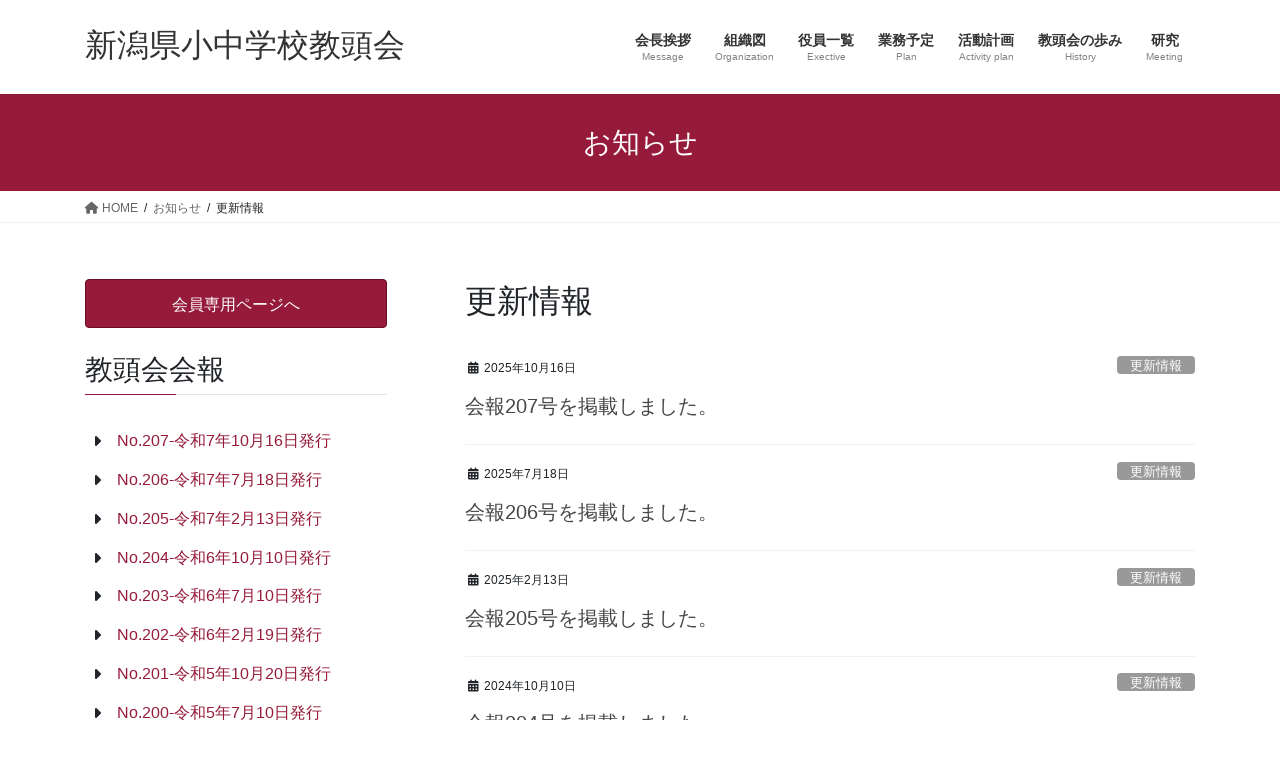

--- FILE ---
content_type: text/html; charset=UTF-8
request_url: https://www.niigata-kyotokai.jp/info-cat/release/
body_size: 11399
content:
<!DOCTYPE html>
<html lang="ja">
<head>
<meta charset="utf-8">
<meta http-equiv="X-UA-Compatible" content="IE=edge">
<meta name="viewport" content="width=device-width, initial-scale=1">

<title>更新情報 | 新潟県小中学校教頭会</title>
<meta name='robots' content='max-image-preview:large' />
<link rel="alternate" type="application/rss+xml" title="新潟県小中学校教頭会 &raquo; フィード" href="https://www.niigata-kyotokai.jp/feed/" />
<link rel="alternate" type="application/rss+xml" title="新潟県小中学校教頭会 &raquo; コメントフィード" href="https://www.niigata-kyotokai.jp/comments/feed/" />
<link rel="alternate" type="application/rss+xml" title="新潟県小中学校教頭会 &raquo; 更新情報 お知らせカテゴリー のフィード" href="https://www.niigata-kyotokai.jp/info-cat/release/feed/" />
<meta name="description" content="更新情報 について 新潟県小中学校教頭会 " /><script type="text/javascript">
/* <![CDATA[ */
window._wpemojiSettings = {"baseUrl":"https:\/\/s.w.org\/images\/core\/emoji\/15.0.3\/72x72\/","ext":".png","svgUrl":"https:\/\/s.w.org\/images\/core\/emoji\/15.0.3\/svg\/","svgExt":".svg","source":{"concatemoji":"https:\/\/www.niigata-kyotokai.jp\/wordpress\/wp-includes\/js\/wp-emoji-release.min.js?ver=6.5.7"}};
/*! This file is auto-generated */
!function(i,n){var o,s,e;function c(e){try{var t={supportTests:e,timestamp:(new Date).valueOf()};sessionStorage.setItem(o,JSON.stringify(t))}catch(e){}}function p(e,t,n){e.clearRect(0,0,e.canvas.width,e.canvas.height),e.fillText(t,0,0);var t=new Uint32Array(e.getImageData(0,0,e.canvas.width,e.canvas.height).data),r=(e.clearRect(0,0,e.canvas.width,e.canvas.height),e.fillText(n,0,0),new Uint32Array(e.getImageData(0,0,e.canvas.width,e.canvas.height).data));return t.every(function(e,t){return e===r[t]})}function u(e,t,n){switch(t){case"flag":return n(e,"\ud83c\udff3\ufe0f\u200d\u26a7\ufe0f","\ud83c\udff3\ufe0f\u200b\u26a7\ufe0f")?!1:!n(e,"\ud83c\uddfa\ud83c\uddf3","\ud83c\uddfa\u200b\ud83c\uddf3")&&!n(e,"\ud83c\udff4\udb40\udc67\udb40\udc62\udb40\udc65\udb40\udc6e\udb40\udc67\udb40\udc7f","\ud83c\udff4\u200b\udb40\udc67\u200b\udb40\udc62\u200b\udb40\udc65\u200b\udb40\udc6e\u200b\udb40\udc67\u200b\udb40\udc7f");case"emoji":return!n(e,"\ud83d\udc26\u200d\u2b1b","\ud83d\udc26\u200b\u2b1b")}return!1}function f(e,t,n){var r="undefined"!=typeof WorkerGlobalScope&&self instanceof WorkerGlobalScope?new OffscreenCanvas(300,150):i.createElement("canvas"),a=r.getContext("2d",{willReadFrequently:!0}),o=(a.textBaseline="top",a.font="600 32px Arial",{});return e.forEach(function(e){o[e]=t(a,e,n)}),o}function t(e){var t=i.createElement("script");t.src=e,t.defer=!0,i.head.appendChild(t)}"undefined"!=typeof Promise&&(o="wpEmojiSettingsSupports",s=["flag","emoji"],n.supports={everything:!0,everythingExceptFlag:!0},e=new Promise(function(e){i.addEventListener("DOMContentLoaded",e,{once:!0})}),new Promise(function(t){var n=function(){try{var e=JSON.parse(sessionStorage.getItem(o));if("object"==typeof e&&"number"==typeof e.timestamp&&(new Date).valueOf()<e.timestamp+604800&&"object"==typeof e.supportTests)return e.supportTests}catch(e){}return null}();if(!n){if("undefined"!=typeof Worker&&"undefined"!=typeof OffscreenCanvas&&"undefined"!=typeof URL&&URL.createObjectURL&&"undefined"!=typeof Blob)try{var e="postMessage("+f.toString()+"("+[JSON.stringify(s),u.toString(),p.toString()].join(",")+"));",r=new Blob([e],{type:"text/javascript"}),a=new Worker(URL.createObjectURL(r),{name:"wpTestEmojiSupports"});return void(a.onmessage=function(e){c(n=e.data),a.terminate(),t(n)})}catch(e){}c(n=f(s,u,p))}t(n)}).then(function(e){for(var t in e)n.supports[t]=e[t],n.supports.everything=n.supports.everything&&n.supports[t],"flag"!==t&&(n.supports.everythingExceptFlag=n.supports.everythingExceptFlag&&n.supports[t]);n.supports.everythingExceptFlag=n.supports.everythingExceptFlag&&!n.supports.flag,n.DOMReady=!1,n.readyCallback=function(){n.DOMReady=!0}}).then(function(){return e}).then(function(){var e;n.supports.everything||(n.readyCallback(),(e=n.source||{}).concatemoji?t(e.concatemoji):e.wpemoji&&e.twemoji&&(t(e.twemoji),t(e.wpemoji)))}))}((window,document),window._wpemojiSettings);
/* ]]> */
</script>
<link rel='stylesheet' id='vkExUnit_common_style-css' href='https://www.niigata-kyotokai.jp/wordpress/wp-content/plugins/vk-all-in-one-expansion-unit/assets/css/vkExUnit_style.css?ver=9.98.1.0' type='text/css' media='all' />
<style id='vkExUnit_common_style-inline-css' type='text/css'>
.veu_promotion-alert__content--text { border: 1px solid rgba(0,0,0,0.125); padding: 0.5em 1em; border-radius: var(--vk-size-radius); margin-bottom: var(--vk-margin-block-bottom); font-size: 0.875rem; } /* Alert Content部分に段落タグを入れた場合に最後の段落の余白を0にする */ .veu_promotion-alert__content--text p:last-of-type{ margin-bottom:0; margin-top: 0; }
:root {--ver_page_top_button_url:url(https://www.niigata-kyotokai.jp/wordpress/wp-content/plugins/vk-all-in-one-expansion-unit/assets/images/to-top-btn-icon.svg);}@font-face {font-weight: normal;font-style: normal;font-family: "vk_sns";src: url("https://www.niigata-kyotokai.jp/wordpress/wp-content/plugins/vk-all-in-one-expansion-unit/inc/sns/icons/fonts/vk_sns.eot?-bq20cj");src: url("https://www.niigata-kyotokai.jp/wordpress/wp-content/plugins/vk-all-in-one-expansion-unit/inc/sns/icons/fonts/vk_sns.eot?#iefix-bq20cj") format("embedded-opentype"),url("https://www.niigata-kyotokai.jp/wordpress/wp-content/plugins/vk-all-in-one-expansion-unit/inc/sns/icons/fonts/vk_sns.woff?-bq20cj") format("woff"),url("https://www.niigata-kyotokai.jp/wordpress/wp-content/plugins/vk-all-in-one-expansion-unit/inc/sns/icons/fonts/vk_sns.ttf?-bq20cj") format("truetype"),url("https://www.niigata-kyotokai.jp/wordpress/wp-content/plugins/vk-all-in-one-expansion-unit/inc/sns/icons/fonts/vk_sns.svg?-bq20cj#vk_sns") format("svg");}
</style>
<style id='wp-emoji-styles-inline-css' type='text/css'>

	img.wp-smiley, img.emoji {
		display: inline !important;
		border: none !important;
		box-shadow: none !important;
		height: 1em !important;
		width: 1em !important;
		margin: 0 0.07em !important;
		vertical-align: -0.1em !important;
		background: none !important;
		padding: 0 !important;
	}
</style>
<link rel='stylesheet' id='wp-block-library-css' href='https://www.niigata-kyotokai.jp/wordpress/wp-includes/css/dist/block-library/style.min.css?ver=6.5.7' type='text/css' media='all' />
<style id='wp-block-library-inline-css' type='text/css'>
.vk-cols--reverse{flex-direction:row-reverse}.vk-cols--hasbtn{margin-bottom:0}.vk-cols--hasbtn>.row>.vk_gridColumn_item,.vk-cols--hasbtn>.wp-block-column{position:relative;padding-bottom:3em}.vk-cols--hasbtn>.row>.vk_gridColumn_item>.wp-block-buttons,.vk-cols--hasbtn>.row>.vk_gridColumn_item>.vk_button,.vk-cols--hasbtn>.wp-block-column>.wp-block-buttons,.vk-cols--hasbtn>.wp-block-column>.vk_button{position:absolute;bottom:0;width:100%}.vk-cols--fit.wp-block-columns{gap:0}.vk-cols--fit.wp-block-columns,.vk-cols--fit.wp-block-columns:not(.is-not-stacked-on-mobile){margin-top:0;margin-bottom:0;justify-content:space-between}.vk-cols--fit.wp-block-columns>.wp-block-column *:last-child,.vk-cols--fit.wp-block-columns:not(.is-not-stacked-on-mobile)>.wp-block-column *:last-child{margin-bottom:0}.vk-cols--fit.wp-block-columns>.wp-block-column>.wp-block-cover,.vk-cols--fit.wp-block-columns:not(.is-not-stacked-on-mobile)>.wp-block-column>.wp-block-cover{margin-top:0}.vk-cols--fit.wp-block-columns.has-background,.vk-cols--fit.wp-block-columns:not(.is-not-stacked-on-mobile).has-background{padding:0}@media(max-width: 599px){.vk-cols--fit.wp-block-columns:not(.has-background)>.wp-block-column:not(.has-background),.vk-cols--fit.wp-block-columns:not(.is-not-stacked-on-mobile):not(.has-background)>.wp-block-column:not(.has-background){padding-left:0 !important;padding-right:0 !important}}@media(min-width: 782px){.vk-cols--fit.wp-block-columns .block-editor-block-list__block.wp-block-column:not(:first-child),.vk-cols--fit.wp-block-columns>.wp-block-column:not(:first-child),.vk-cols--fit.wp-block-columns:not(.is-not-stacked-on-mobile) .block-editor-block-list__block.wp-block-column:not(:first-child),.vk-cols--fit.wp-block-columns:not(.is-not-stacked-on-mobile)>.wp-block-column:not(:first-child){margin-left:0}}@media(min-width: 600px)and (max-width: 781px){.vk-cols--fit.wp-block-columns .wp-block-column:nth-child(2n),.vk-cols--fit.wp-block-columns:not(.is-not-stacked-on-mobile) .wp-block-column:nth-child(2n){margin-left:0}.vk-cols--fit.wp-block-columns .wp-block-column:not(:only-child),.vk-cols--fit.wp-block-columns:not(.is-not-stacked-on-mobile) .wp-block-column:not(:only-child){flex-basis:50% !important}}.vk-cols--fit--gap1.wp-block-columns{gap:1px}@media(min-width: 600px)and (max-width: 781px){.vk-cols--fit--gap1.wp-block-columns .wp-block-column:not(:only-child){flex-basis:calc(50% - 1px) !important}}.vk-cols--fit.vk-cols--grid>.block-editor-block-list__block,.vk-cols--fit.vk-cols--grid>.wp-block-column,.vk-cols--fit.vk-cols--grid:not(.is-not-stacked-on-mobile)>.block-editor-block-list__block,.vk-cols--fit.vk-cols--grid:not(.is-not-stacked-on-mobile)>.wp-block-column{flex-basis:50%;box-sizing:border-box}@media(max-width: 599px){.vk-cols--fit.vk-cols--grid.vk-cols--grid--alignfull>.wp-block-column:nth-child(2)>.wp-block-cover,.vk-cols--fit.vk-cols--grid:not(.is-not-stacked-on-mobile).vk-cols--grid--alignfull>.wp-block-column:nth-child(2)>.wp-block-cover{width:100vw;margin-right:calc((100% - 100vw)/2);margin-left:calc((100% - 100vw)/2)}}@media(min-width: 600px){.vk-cols--fit.vk-cols--grid.vk-cols--grid--alignfull>.wp-block-column:nth-child(2)>.wp-block-cover,.vk-cols--fit.vk-cols--grid:not(.is-not-stacked-on-mobile).vk-cols--grid--alignfull>.wp-block-column:nth-child(2)>.wp-block-cover{margin-right:calc(100% - 50vw);width:50vw}}@media(min-width: 600px){.vk-cols--fit.vk-cols--grid.vk-cols--grid--alignfull.vk-cols--reverse>.wp-block-column,.vk-cols--fit.vk-cols--grid:not(.is-not-stacked-on-mobile).vk-cols--grid--alignfull.vk-cols--reverse>.wp-block-column{margin-left:0;margin-right:0}.vk-cols--fit.vk-cols--grid.vk-cols--grid--alignfull.vk-cols--reverse>.wp-block-column:nth-child(2)>.wp-block-cover,.vk-cols--fit.vk-cols--grid:not(.is-not-stacked-on-mobile).vk-cols--grid--alignfull.vk-cols--reverse>.wp-block-column:nth-child(2)>.wp-block-cover{margin-left:calc(100% - 50vw)}}.vk-cols--menu h2,.vk-cols--menu h3,.vk-cols--menu h4,.vk-cols--menu h5{margin-bottom:.2em;text-shadow:#000 0 0 10px}.vk-cols--menu h2:first-child,.vk-cols--menu h3:first-child,.vk-cols--menu h4:first-child,.vk-cols--menu h5:first-child{margin-top:0}.vk-cols--menu p{margin-bottom:1rem;text-shadow:#000 0 0 10px}.vk-cols--menu .wp-block-cover__inner-container:last-child{margin-bottom:0}.vk-cols--fitbnrs .wp-block-column .wp-block-cover:hover img{filter:unset}.vk-cols--fitbnrs .wp-block-column .wp-block-cover:hover{background-color:unset}.vk-cols--fitbnrs .wp-block-column .wp-block-cover:hover .wp-block-cover__image-background{filter:unset !important}.vk-cols--fitbnrs .wp-block-cover__inner-container{position:absolute;height:100%;width:100%}.vk-cols--fitbnrs .vk_button{height:100%;margin:0}.vk-cols--fitbnrs .vk_button .vk_button_btn,.vk-cols--fitbnrs .vk_button .btn{height:100%;width:100%;border:none;box-shadow:none;background-color:unset !important;transition:unset}.vk-cols--fitbnrs .vk_button .vk_button_btn:hover,.vk-cols--fitbnrs .vk_button .btn:hover{transition:unset}.vk-cols--fitbnrs .vk_button .vk_button_btn:after,.vk-cols--fitbnrs .vk_button .btn:after{border:none}.vk-cols--fitbnrs .vk_button .vk_button_link_txt{width:100%;position:absolute;top:50%;left:50%;transform:translateY(-50%) translateX(-50%);font-size:2rem;text-shadow:#000 0 0 10px}.vk-cols--fitbnrs .vk_button .vk_button_link_subCaption{width:100%;position:absolute;top:calc(50% + 2.2em);left:50%;transform:translateY(-50%) translateX(-50%);text-shadow:#000 0 0 10px}@media(min-width: 992px){.vk-cols--media.wp-block-columns{gap:3rem}}.vk-fit-map figure{margin-bottom:0}.vk-fit-map iframe{position:relative;margin-bottom:0;display:block;max-height:400px;width:100vw}.vk-fit-map:is(.alignfull,.alignwide) div{max-width:100%}.vk-table--th--width25 :where(tr>*:first-child){width:25%}.vk-table--th--width30 :where(tr>*:first-child){width:30%}.vk-table--th--width35 :where(tr>*:first-child){width:35%}.vk-table--th--width40 :where(tr>*:first-child){width:40%}.vk-table--th--bg-bright :where(tr>*:first-child){background-color:var(--wp--preset--color--bg-secondary, rgba(0, 0, 0, 0.05))}@media(max-width: 599px){.vk-table--mobile-block :is(th,td){width:100%;display:block}.vk-table--mobile-block.wp-block-table table :is(th,td){border-top:none}}.vk-table--width--th25 :where(tr>*:first-child){width:25%}.vk-table--width--th30 :where(tr>*:first-child){width:30%}.vk-table--width--th35 :where(tr>*:first-child){width:35%}.vk-table--width--th40 :where(tr>*:first-child){width:40%}.no-margin{margin:0}@media(max-width: 599px){.wp-block-image.vk-aligncenter--mobile>.alignright{float:none;margin-left:auto;margin-right:auto}.vk-no-padding-horizontal--mobile{padding-left:0 !important;padding-right:0 !important}}
/* VK Color Palettes */
</style>
<link rel='stylesheet' id='vk-blocks/alert-css' href='https://www.niigata-kyotokai.jp/wordpress/wp-content/plugins/vk-blocks/build/alert/style.css?ver=1.75.1.1' type='text/css' media='all' />
<link rel='stylesheet' id='vk-blocks/ancestor-page-list-css' href='https://www.niigata-kyotokai.jp/wordpress/wp-content/plugins/vk-blocks/build/ancestor-page-list/style.css?ver=1.75.1.1' type='text/css' media='all' />
<link rel='stylesheet' id='vk-blocks/balloon-css' href='https://www.niigata-kyotokai.jp/wordpress/wp-content/plugins/vk-blocks/build/balloon/style.css?ver=1.75.1.1' type='text/css' media='all' />
<link rel='stylesheet' id='vk-blocks/border-box-css' href='https://www.niigata-kyotokai.jp/wordpress/wp-content/plugins/vk-blocks/build/border-box/style.css?ver=1.75.1.1' type='text/css' media='all' />
<link rel='stylesheet' id='vk-blocks/button-css' href='https://www.niigata-kyotokai.jp/wordpress/wp-content/plugins/vk-blocks/build/button/style.css?ver=1.75.1.1' type='text/css' media='all' />
<link rel='stylesheet' id='vk-blocks/faq-css' href='https://www.niigata-kyotokai.jp/wordpress/wp-content/plugins/vk-blocks/build/faq/style.css?ver=1.75.1.1' type='text/css' media='all' />
<link rel='stylesheet' id='vk-blocks/flow-css' href='https://www.niigata-kyotokai.jp/wordpress/wp-content/plugins/vk-blocks/build/flow/style.css?ver=1.75.1.1' type='text/css' media='all' />
<link rel='stylesheet' id='vk-blocks/heading-css' href='https://www.niigata-kyotokai.jp/wordpress/wp-content/plugins/vk-blocks/build/heading/style.css?ver=1.75.1.1' type='text/css' media='all' />
<link rel='stylesheet' id='vk-blocks/icon-css' href='https://www.niigata-kyotokai.jp/wordpress/wp-content/plugins/vk-blocks/build/icon/style.css?ver=1.75.1.1' type='text/css' media='all' />
<link rel='stylesheet' id='vk-blocks/icon-outer-css' href='https://www.niigata-kyotokai.jp/wordpress/wp-content/plugins/vk-blocks/build/icon-outer/style.css?ver=1.75.1.1' type='text/css' media='all' />
<link rel='stylesheet' id='vk-blocks/pr-blocks-css' href='https://www.niigata-kyotokai.jp/wordpress/wp-content/plugins/vk-blocks/build/pr-blocks/style.css?ver=1.75.1.1' type='text/css' media='all' />
<link rel='stylesheet' id='vk-blocks/pr-content-css' href='https://www.niigata-kyotokai.jp/wordpress/wp-content/plugins/vk-blocks/build/pr-content/style.css?ver=1.75.1.1' type='text/css' media='all' />
<link rel='stylesheet' id='vk-swiper-style-css' href='https://www.niigata-kyotokai.jp/wordpress/wp-content/plugins/vk-blocks/vendor/vektor-inc/vk-swiper/src/assets/css/swiper-bundle.min.css?ver=11.0.2' type='text/css' media='all' />
<link rel='stylesheet' id='vk-blocks/slider-css' href='https://www.niigata-kyotokai.jp/wordpress/wp-content/plugins/vk-blocks/build/slider/style.css?ver=1.75.1.1' type='text/css' media='all' />
<link rel='stylesheet' id='vk-blocks/slider-item-css' href='https://www.niigata-kyotokai.jp/wordpress/wp-content/plugins/vk-blocks/build/slider-item/style.css?ver=1.75.1.1' type='text/css' media='all' />
<link rel='stylesheet' id='vk-blocks/spacer-css' href='https://www.niigata-kyotokai.jp/wordpress/wp-content/plugins/vk-blocks/build/spacer/style.css?ver=1.75.1.1' type='text/css' media='all' />
<link rel='stylesheet' id='vk-blocks/staff-css' href='https://www.niigata-kyotokai.jp/wordpress/wp-content/plugins/vk-blocks/build/staff/style.css?ver=1.75.1.1' type='text/css' media='all' />
<style id='global-styles-inline-css' type='text/css'>
body{--wp--preset--color--black: #000000;--wp--preset--color--cyan-bluish-gray: #abb8c3;--wp--preset--color--white: #ffffff;--wp--preset--color--pale-pink: #f78da7;--wp--preset--color--vivid-red: #cf2e2e;--wp--preset--color--luminous-vivid-orange: #ff6900;--wp--preset--color--luminous-vivid-amber: #fcb900;--wp--preset--color--light-green-cyan: #7bdcb5;--wp--preset--color--vivid-green-cyan: #00d084;--wp--preset--color--pale-cyan-blue: #8ed1fc;--wp--preset--color--vivid-cyan-blue: #0693e3;--wp--preset--color--vivid-purple: #9b51e0;--wp--preset--gradient--vivid-cyan-blue-to-vivid-purple: linear-gradient(135deg,rgba(6,147,227,1) 0%,rgb(155,81,224) 100%);--wp--preset--gradient--light-green-cyan-to-vivid-green-cyan: linear-gradient(135deg,rgb(122,220,180) 0%,rgb(0,208,130) 100%);--wp--preset--gradient--luminous-vivid-amber-to-luminous-vivid-orange: linear-gradient(135deg,rgba(252,185,0,1) 0%,rgba(255,105,0,1) 100%);--wp--preset--gradient--luminous-vivid-orange-to-vivid-red: linear-gradient(135deg,rgba(255,105,0,1) 0%,rgb(207,46,46) 100%);--wp--preset--gradient--very-light-gray-to-cyan-bluish-gray: linear-gradient(135deg,rgb(238,238,238) 0%,rgb(169,184,195) 100%);--wp--preset--gradient--cool-to-warm-spectrum: linear-gradient(135deg,rgb(74,234,220) 0%,rgb(151,120,209) 20%,rgb(207,42,186) 40%,rgb(238,44,130) 60%,rgb(251,105,98) 80%,rgb(254,248,76) 100%);--wp--preset--gradient--blush-light-purple: linear-gradient(135deg,rgb(255,206,236) 0%,rgb(152,150,240) 100%);--wp--preset--gradient--blush-bordeaux: linear-gradient(135deg,rgb(254,205,165) 0%,rgb(254,45,45) 50%,rgb(107,0,62) 100%);--wp--preset--gradient--luminous-dusk: linear-gradient(135deg,rgb(255,203,112) 0%,rgb(199,81,192) 50%,rgb(65,88,208) 100%);--wp--preset--gradient--pale-ocean: linear-gradient(135deg,rgb(255,245,203) 0%,rgb(182,227,212) 50%,rgb(51,167,181) 100%);--wp--preset--gradient--electric-grass: linear-gradient(135deg,rgb(202,248,128) 0%,rgb(113,206,126) 100%);--wp--preset--gradient--midnight: linear-gradient(135deg,rgb(2,3,129) 0%,rgb(40,116,252) 100%);--wp--preset--font-size--small: 13px;--wp--preset--font-size--medium: 20px;--wp--preset--font-size--large: 36px;--wp--preset--font-size--x-large: 42px;--wp--preset--spacing--20: 0.44rem;--wp--preset--spacing--30: var(--vk-margin-xs, 0.75rem);--wp--preset--spacing--40: var(--vk-margin-sm, 1.5rem);--wp--preset--spacing--50: var(--vk-margin-md, 2.4rem);--wp--preset--spacing--60: var(--vk-margin-lg, 4rem);--wp--preset--spacing--70: var(--vk-margin-xl, 6rem);--wp--preset--spacing--80: 5.06rem;--wp--preset--shadow--natural: 6px 6px 9px rgba(0, 0, 0, 0.2);--wp--preset--shadow--deep: 12px 12px 50px rgba(0, 0, 0, 0.4);--wp--preset--shadow--sharp: 6px 6px 0px rgba(0, 0, 0, 0.2);--wp--preset--shadow--outlined: 6px 6px 0px -3px rgba(255, 255, 255, 1), 6px 6px rgba(0, 0, 0, 1);--wp--preset--shadow--crisp: 6px 6px 0px rgba(0, 0, 0, 1);}body { margin: 0;--wp--style--global--content-size: calc( var(--vk-width-container) - var(--vk-width-container-padding) * 2 );--wp--style--global--wide-size: calc( var(--vk-width-container) - var(--vk-width-container-padding) * 2 + ( 100vw - ( var(--vk-width-container) - var(--vk-width-container-padding) * 2 ) ) / 2 ); }.wp-site-blocks > .alignleft { float: left; margin-right: 2em; }.wp-site-blocks > .alignright { float: right; margin-left: 2em; }.wp-site-blocks > .aligncenter { justify-content: center; margin-left: auto; margin-right: auto; }:where(.wp-site-blocks) > * { margin-block-start: 24px; margin-block-end: 0; }:where(.wp-site-blocks) > :first-child:first-child { margin-block-start: 0; }:where(.wp-site-blocks) > :last-child:last-child { margin-block-end: 0; }body { --wp--style--block-gap: 24px; }:where(body .is-layout-flow)  > :first-child:first-child{margin-block-start: 0;}:where(body .is-layout-flow)  > :last-child:last-child{margin-block-end: 0;}:where(body .is-layout-flow)  > *{margin-block-start: 24px;margin-block-end: 0;}:where(body .is-layout-constrained)  > :first-child:first-child{margin-block-start: 0;}:where(body .is-layout-constrained)  > :last-child:last-child{margin-block-end: 0;}:where(body .is-layout-constrained)  > *{margin-block-start: 24px;margin-block-end: 0;}:where(body .is-layout-flex) {gap: 24px;}:where(body .is-layout-grid) {gap: 24px;}body .is-layout-flow > .alignleft{float: left;margin-inline-start: 0;margin-inline-end: 2em;}body .is-layout-flow > .alignright{float: right;margin-inline-start: 2em;margin-inline-end: 0;}body .is-layout-flow > .aligncenter{margin-left: auto !important;margin-right: auto !important;}body .is-layout-constrained > .alignleft{float: left;margin-inline-start: 0;margin-inline-end: 2em;}body .is-layout-constrained > .alignright{float: right;margin-inline-start: 2em;margin-inline-end: 0;}body .is-layout-constrained > .aligncenter{margin-left: auto !important;margin-right: auto !important;}body .is-layout-constrained > :where(:not(.alignleft):not(.alignright):not(.alignfull)){max-width: var(--wp--style--global--content-size);margin-left: auto !important;margin-right: auto !important;}body .is-layout-constrained > .alignwide{max-width: var(--wp--style--global--wide-size);}body .is-layout-flex{display: flex;}body .is-layout-flex{flex-wrap: wrap;align-items: center;}body .is-layout-flex > *{margin: 0;}body .is-layout-grid{display: grid;}body .is-layout-grid > *{margin: 0;}body{padding-top: 0px;padding-right: 0px;padding-bottom: 0px;padding-left: 0px;}a:where(:not(.wp-element-button)){text-decoration: underline;}.wp-element-button, .wp-block-button__link{background-color: #32373c;border-width: 0;color: #fff;font-family: inherit;font-size: inherit;line-height: inherit;padding: calc(0.667em + 2px) calc(1.333em + 2px);text-decoration: none;}.has-black-color{color: var(--wp--preset--color--black) !important;}.has-cyan-bluish-gray-color{color: var(--wp--preset--color--cyan-bluish-gray) !important;}.has-white-color{color: var(--wp--preset--color--white) !important;}.has-pale-pink-color{color: var(--wp--preset--color--pale-pink) !important;}.has-vivid-red-color{color: var(--wp--preset--color--vivid-red) !important;}.has-luminous-vivid-orange-color{color: var(--wp--preset--color--luminous-vivid-orange) !important;}.has-luminous-vivid-amber-color{color: var(--wp--preset--color--luminous-vivid-amber) !important;}.has-light-green-cyan-color{color: var(--wp--preset--color--light-green-cyan) !important;}.has-vivid-green-cyan-color{color: var(--wp--preset--color--vivid-green-cyan) !important;}.has-pale-cyan-blue-color{color: var(--wp--preset--color--pale-cyan-blue) !important;}.has-vivid-cyan-blue-color{color: var(--wp--preset--color--vivid-cyan-blue) !important;}.has-vivid-purple-color{color: var(--wp--preset--color--vivid-purple) !important;}.has-black-background-color{background-color: var(--wp--preset--color--black) !important;}.has-cyan-bluish-gray-background-color{background-color: var(--wp--preset--color--cyan-bluish-gray) !important;}.has-white-background-color{background-color: var(--wp--preset--color--white) !important;}.has-pale-pink-background-color{background-color: var(--wp--preset--color--pale-pink) !important;}.has-vivid-red-background-color{background-color: var(--wp--preset--color--vivid-red) !important;}.has-luminous-vivid-orange-background-color{background-color: var(--wp--preset--color--luminous-vivid-orange) !important;}.has-luminous-vivid-amber-background-color{background-color: var(--wp--preset--color--luminous-vivid-amber) !important;}.has-light-green-cyan-background-color{background-color: var(--wp--preset--color--light-green-cyan) !important;}.has-vivid-green-cyan-background-color{background-color: var(--wp--preset--color--vivid-green-cyan) !important;}.has-pale-cyan-blue-background-color{background-color: var(--wp--preset--color--pale-cyan-blue) !important;}.has-vivid-cyan-blue-background-color{background-color: var(--wp--preset--color--vivid-cyan-blue) !important;}.has-vivid-purple-background-color{background-color: var(--wp--preset--color--vivid-purple) !important;}.has-black-border-color{border-color: var(--wp--preset--color--black) !important;}.has-cyan-bluish-gray-border-color{border-color: var(--wp--preset--color--cyan-bluish-gray) !important;}.has-white-border-color{border-color: var(--wp--preset--color--white) !important;}.has-pale-pink-border-color{border-color: var(--wp--preset--color--pale-pink) !important;}.has-vivid-red-border-color{border-color: var(--wp--preset--color--vivid-red) !important;}.has-luminous-vivid-orange-border-color{border-color: var(--wp--preset--color--luminous-vivid-orange) !important;}.has-luminous-vivid-amber-border-color{border-color: var(--wp--preset--color--luminous-vivid-amber) !important;}.has-light-green-cyan-border-color{border-color: var(--wp--preset--color--light-green-cyan) !important;}.has-vivid-green-cyan-border-color{border-color: var(--wp--preset--color--vivid-green-cyan) !important;}.has-pale-cyan-blue-border-color{border-color: var(--wp--preset--color--pale-cyan-blue) !important;}.has-vivid-cyan-blue-border-color{border-color: var(--wp--preset--color--vivid-cyan-blue) !important;}.has-vivid-purple-border-color{border-color: var(--wp--preset--color--vivid-purple) !important;}.has-vivid-cyan-blue-to-vivid-purple-gradient-background{background: var(--wp--preset--gradient--vivid-cyan-blue-to-vivid-purple) !important;}.has-light-green-cyan-to-vivid-green-cyan-gradient-background{background: var(--wp--preset--gradient--light-green-cyan-to-vivid-green-cyan) !important;}.has-luminous-vivid-amber-to-luminous-vivid-orange-gradient-background{background: var(--wp--preset--gradient--luminous-vivid-amber-to-luminous-vivid-orange) !important;}.has-luminous-vivid-orange-to-vivid-red-gradient-background{background: var(--wp--preset--gradient--luminous-vivid-orange-to-vivid-red) !important;}.has-very-light-gray-to-cyan-bluish-gray-gradient-background{background: var(--wp--preset--gradient--very-light-gray-to-cyan-bluish-gray) !important;}.has-cool-to-warm-spectrum-gradient-background{background: var(--wp--preset--gradient--cool-to-warm-spectrum) !important;}.has-blush-light-purple-gradient-background{background: var(--wp--preset--gradient--blush-light-purple) !important;}.has-blush-bordeaux-gradient-background{background: var(--wp--preset--gradient--blush-bordeaux) !important;}.has-luminous-dusk-gradient-background{background: var(--wp--preset--gradient--luminous-dusk) !important;}.has-pale-ocean-gradient-background{background: var(--wp--preset--gradient--pale-ocean) !important;}.has-electric-grass-gradient-background{background: var(--wp--preset--gradient--electric-grass) !important;}.has-midnight-gradient-background{background: var(--wp--preset--gradient--midnight) !important;}.has-small-font-size{font-size: var(--wp--preset--font-size--small) !important;}.has-medium-font-size{font-size: var(--wp--preset--font-size--medium) !important;}.has-large-font-size{font-size: var(--wp--preset--font-size--large) !important;}.has-x-large-font-size{font-size: var(--wp--preset--font-size--x-large) !important;}
.wp-block-navigation a:where(:not(.wp-element-button)){color: inherit;}
.wp-block-pullquote{font-size: 1.5em;line-height: 1.6;}
</style>
<link rel='stylesheet' id='flexible-table-block-css' href='https://www.niigata-kyotokai.jp/wordpress/wp-content/plugins/flexible-table-block/build/style-index.css?ver=1716446294' type='text/css' media='all' />
<style id='flexible-table-block-inline-css' type='text/css'>
.wp-block-flexible-table-block-table.wp-block-flexible-table-block-table>table{width:100%;max-width:100%;border-collapse:collapse;}.wp-block-flexible-table-block-table.wp-block-flexible-table-block-table.is-style-stripes tbody tr:nth-child(odd) th{background-color:#f0f0f1;}.wp-block-flexible-table-block-table.wp-block-flexible-table-block-table.is-style-stripes tbody tr:nth-child(odd) td{background-color:#f0f0f1;}.wp-block-flexible-table-block-table.wp-block-flexible-table-block-table.is-style-stripes tbody tr:nth-child(even) th{background-color:#ffffff;}.wp-block-flexible-table-block-table.wp-block-flexible-table-block-table.is-style-stripes tbody tr:nth-child(even) td{background-color:#ffffff;}.wp-block-flexible-table-block-table.wp-block-flexible-table-block-table>table tr th,.wp-block-flexible-table-block-table.wp-block-flexible-table-block-table>table tr td{padding:0.5em;border-width:1px;border-style:solid;border-color:#000000;text-align:left;vertical-align:middle;}.wp-block-flexible-table-block-table.wp-block-flexible-table-block-table>table tr th{background-color:#f0f0f1;}.wp-block-flexible-table-block-table.wp-block-flexible-table-block-table>table tr td{background-color:#ffffff;}@media screen and (min-width:769px){.wp-block-flexible-table-block-table.is-scroll-on-pc{overflow-x:scroll;}.wp-block-flexible-table-block-table.is-scroll-on-pc table{max-width:none;align-self:self-start;}}@media screen and (max-width:768px){.wp-block-flexible-table-block-table.is-scroll-on-mobile{overflow-x:scroll;}.wp-block-flexible-table-block-table.is-scroll-on-mobile table{max-width:none;align-self:self-start;}.wp-block-flexible-table-block-table table.is-stacked-on-mobile th,.wp-block-flexible-table-block-table table.is-stacked-on-mobile td{width:100%!important;display:block;}}
</style>
<link rel='stylesheet' id='veu-cta-css' href='https://www.niigata-kyotokai.jp/wordpress/wp-content/plugins/vk-all-in-one-expansion-unit/inc/call-to-action/package/assets/css/style.css?ver=9.98.1.0' type='text/css' media='all' />
<link rel='stylesheet' id='bootstrap-4-style-css' href='https://www.niigata-kyotokai.jp/wordpress/wp-content/themes/lightning/_g2/library/bootstrap-4/css/bootstrap.min.css?ver=4.5.0' type='text/css' media='all' />
<link rel='stylesheet' id='lightning-common-style-css' href='https://www.niigata-kyotokai.jp/wordpress/wp-content/themes/lightning/_g2/assets/css/common.css?ver=15.23.0' type='text/css' media='all' />
<style id='lightning-common-style-inline-css' type='text/css'>
/* vk-mobile-nav */:root {--vk-mobile-nav-menu-btn-bg-src: url("https://www.niigata-kyotokai.jp/wordpress/wp-content/themes/lightning/_g2/inc/vk-mobile-nav/package/images/vk-menu-btn-black.svg");--vk-mobile-nav-menu-btn-close-bg-src: url("https://www.niigata-kyotokai.jp/wordpress/wp-content/themes/lightning/_g2/inc/vk-mobile-nav/package/images/vk-menu-close-black.svg");--vk-menu-acc-icon-open-black-bg-src: url("https://www.niigata-kyotokai.jp/wordpress/wp-content/themes/lightning/_g2/inc/vk-mobile-nav/package/images/vk-menu-acc-icon-open-black.svg");--vk-menu-acc-icon-open-white-bg-src: url("https://www.niigata-kyotokai.jp/wordpress/wp-content/themes/lightning/_g2/inc/vk-mobile-nav/package/images/vk-menu-acc-icon-open-white.svg");--vk-menu-acc-icon-close-black-bg-src: url("https://www.niigata-kyotokai.jp/wordpress/wp-content/themes/lightning/_g2/inc/vk-mobile-nav/package/images/vk-menu-close-black.svg");--vk-menu-acc-icon-close-white-bg-src: url("https://www.niigata-kyotokai.jp/wordpress/wp-content/themes/lightning/_g2/inc/vk-mobile-nav/package/images/vk-menu-close-white.svg");}
</style>
<link rel='stylesheet' id='lightning-design-style-css' href='https://www.niigata-kyotokai.jp/wordpress/wp-content/themes/lightning/_g2/design-skin/origin2/css/style.css?ver=15.23.0' type='text/css' media='all' />
<style id='lightning-design-style-inline-css' type='text/css'>
:root {--color-key:#961b3b;--wp--preset--color--vk-color-primary:#961b3b;--color-key-dark:#680b24;}
/* ltg common custom */:root {--vk-menu-acc-btn-border-color:#333;--vk-color-primary:#961b3b;--vk-color-primary-dark:#680b24;--vk-color-primary-vivid:#a51e41;--color-key:#961b3b;--wp--preset--color--vk-color-primary:#961b3b;--color-key-dark:#680b24;}.veu_color_txt_key { color:#680b24 ; }.veu_color_bg_key { background-color:#680b24 ; }.veu_color_border_key { border-color:#680b24 ; }.btn-default { border-color:#961b3b;color:#961b3b;}.btn-default:focus,.btn-default:hover { border-color:#961b3b;background-color: #961b3b; }.wp-block-search__button,.btn-primary { background-color:#961b3b;border-color:#680b24; }.wp-block-search__button:focus,.wp-block-search__button:hover,.btn-primary:not(:disabled):not(.disabled):active,.btn-primary:focus,.btn-primary:hover { background-color:#680b24;border-color:#961b3b; }.btn-outline-primary { color : #961b3b ; border-color:#961b3b; }.btn-outline-primary:not(:disabled):not(.disabled):active,.btn-outline-primary:focus,.btn-outline-primary:hover { color : #fff; background-color:#961b3b;border-color:#680b24; }a { color:#961b3b; }a:hover { color:#ba1f48; }
.tagcloud a:before { font-family: "Font Awesome 5 Free";content: "\f02b";font-weight: bold; }
.media .media-body .media-heading a:hover { color:#961b3b; }@media (min-width: 768px){.gMenu > li:before,.gMenu > li.menu-item-has-children::after { border-bottom-color:#680b24 }.gMenu li li { background-color:#680b24 }.gMenu li li a:hover { background-color:#961b3b; }} /* @media (min-width: 768px) */.page-header { background-color:#961b3b; }h2,.mainSection-title { border-top-color:#961b3b; }h3:after,.subSection-title:after { border-bottom-color:#961b3b; }ul.page-numbers li span.page-numbers.current,.page-link dl .post-page-numbers.current { background-color:#961b3b; }.pager li > a { border-color:#961b3b;color:#961b3b;}.pager li > a:hover { background-color:#961b3b;color:#fff;}.siteFooter { border-top-color:#961b3b; }dt { border-left-color:#961b3b; }:root {--g_nav_main_acc_icon_open_url:url(https://www.niigata-kyotokai.jp/wordpress/wp-content/themes/lightning/_g2/inc/vk-mobile-nav/package/images/vk-menu-acc-icon-open-black.svg);--g_nav_main_acc_icon_close_url: url(https://www.niigata-kyotokai.jp/wordpress/wp-content/themes/lightning/_g2/inc/vk-mobile-nav/package/images/vk-menu-close-black.svg);--g_nav_sub_acc_icon_open_url: url(https://www.niigata-kyotokai.jp/wordpress/wp-content/themes/lightning/_g2/inc/vk-mobile-nav/package/images/vk-menu-acc-icon-open-white.svg);--g_nav_sub_acc_icon_close_url: url(https://www.niigata-kyotokai.jp/wordpress/wp-content/themes/lightning/_g2/inc/vk-mobile-nav/package/images/vk-menu-close-white.svg);}
</style>
<link rel='stylesheet' id='vk-blocks-build-css-css' href='https://www.niigata-kyotokai.jp/wordpress/wp-content/plugins/vk-blocks/build/block-build.css?ver=1.75.1.1' type='text/css' media='all' />
<style id='vk-blocks-build-css-inline-css' type='text/css'>
:root {--vk_flow-arrow: url(https://www.niigata-kyotokai.jp/wordpress/wp-content/plugins/vk-blocks/inc/vk-blocks/images/arrow_bottom.svg);--vk_image-mask-wave01: url(https://www.niigata-kyotokai.jp/wordpress/wp-content/plugins/vk-blocks/inc/vk-blocks/images/wave01.svg);--vk_image-mask-wave02: url(https://www.niigata-kyotokai.jp/wordpress/wp-content/plugins/vk-blocks/inc/vk-blocks/images/wave02.svg);--vk_image-mask-wave03: url(https://www.niigata-kyotokai.jp/wordpress/wp-content/plugins/vk-blocks/inc/vk-blocks/images/wave03.svg);--vk_image-mask-wave04: url(https://www.niigata-kyotokai.jp/wordpress/wp-content/plugins/vk-blocks/inc/vk-blocks/images/wave04.svg);}

	:root {

		--vk-balloon-border-width:1px;

		--vk-balloon-speech-offset:-12px;
	}
	
</style>
<link rel='stylesheet' id='lightning-theme-style-css' href='https://www.niigata-kyotokai.jp/wordpress/wp-content/themes/lightning-child-sample/style.css?ver=15.23.0' type='text/css' media='all' />
<link rel='stylesheet' id='vk-font-awesome-css' href='https://www.niigata-kyotokai.jp/wordpress/wp-content/themes/lightning/vendor/vektor-inc/font-awesome-versions/src/versions/6/css/all.min.css?ver=6.4.2' type='text/css' media='all' />
<link rel='stylesheet' id='jquery.lightbox.min.css-css' href='https://www.niigata-kyotokai.jp/wordpress/wp-content/plugins/wp-jquery-lightbox/styles/lightbox.min.css?ver=1.5.5' type='text/css' media='all' />
<link rel='stylesheet' id='jqlb-overrides-css' href='https://www.niigata-kyotokai.jp/wordpress/wp-content/plugins/wp-jquery-lightbox/styles/overrides.css?ver=1.5.5' type='text/css' media='all' />
<style id='jqlb-overrides-inline-css' type='text/css'>

		#outerImageContainer {
			box-shadow: 0 0 4px 2px rgba(0,0,0,.2);
		}
		#imageContainer{
			padding: 6px;
		}
		#imageDataContainer {
			box-shadow: ;
		}
		#prevArrow,
		#nextArrow{
			background-color: rgba(255,255,255,.7;
			color: #000000;
		}
</style>
<script type="text/javascript" src="https://www.niigata-kyotokai.jp/wordpress/wp-includes/js/jquery/jquery.min.js?ver=3.7.1" id="jquery-core-js"></script>
<script type="text/javascript" src="https://www.niigata-kyotokai.jp/wordpress/wp-includes/js/jquery/jquery-migrate.min.js?ver=3.4.1" id="jquery-migrate-js"></script>
<link rel="https://api.w.org/" href="https://www.niigata-kyotokai.jp/wp-json/" /><link rel="alternate" type="application/json" href="https://www.niigata-kyotokai.jp/wp-json/wp/v2/info-cat/8" /><link rel="EditURI" type="application/rsd+xml" title="RSD" href="https://www.niigata-kyotokai.jp/wordpress/xmlrpc.php?rsd" />
<meta name="generator" content="WordPress 6.5.7" />
<style id="lightning-color-custom-for-plugins" type="text/css">/* ltg theme common */.color_key_bg,.color_key_bg_hover:hover{background-color: #961b3b;}.color_key_txt,.color_key_txt_hover:hover{color: #961b3b;}.color_key_border,.color_key_border_hover:hover{border-color: #961b3b;}.color_key_dark_bg,.color_key_dark_bg_hover:hover{background-color: #680b24;}.color_key_dark_txt,.color_key_dark_txt_hover:hover{color: #680b24;}.color_key_dark_border,.color_key_dark_border_hover:hover{border-color: #680b24;}</style><!-- [ VK All in One Expansion Unit OGP ] -->
<meta property="og:site_name" content="新潟県小中学校教頭会" />
<meta property="og:url" content="https://www.niigata-kyotokai.jp/info/%e4%bc%9a%e5%a0%b1207%e5%8f%b7%e3%82%92%e6%8e%b2%e8%bc%89%e3%81%97%e3%81%be%e3%81%97%e3%81%9f%e3%80%82/" />
<meta property="og:title" content="更新情報 | 新潟県小中学校教頭会" />
<meta property="og:description" content="更新情報 について 新潟県小中学校教頭会 " />
<meta property="og:type" content="article" />
<!-- [ / VK All in One Expansion Unit OGP ] -->
<!-- [ VK All in One Expansion Unit twitter card ] -->
<meta name="twitter:card" content="summary_large_image">
<meta name="twitter:description" content="更新情報 について 新潟県小中学校教頭会 ">
<meta name="twitter:title" content="更新情報 | 新潟県小中学校教頭会">
<meta name="twitter:url" content="https://www.niigata-kyotokai.jp/info/%e4%bc%9a%e5%a0%b1207%e5%8f%b7%e3%82%92%e6%8e%b2%e8%bc%89%e3%81%97%e3%81%be%e3%81%97%e3%81%9f%e3%80%82/">
	<meta name="twitter:domain" content="www.niigata-kyotokai.jp">
	<!-- [ / VK All in One Expansion Unit twitter card ] -->
			<style type="text/css" id="wp-custom-css">
			.copySection p:nth-child(2) {
	display:none;
}		</style>
		
</head>
<body class="archive tax-info-cat term-release term-8 post-type-info vk-blocks bootstrap4 device-pc fa_v6_css">
<a class="skip-link screen-reader-text" href="#main">コンテンツへスキップ</a>
<a class="skip-link screen-reader-text" href="#vk-mobile-nav">ナビゲーションに移動</a>
<header class="siteHeader">
		<div class="container siteHeadContainer">
		<div class="navbar-header">
						<p class="navbar-brand siteHeader_logo">
			<a href="https://www.niigata-kyotokai.jp/">
				<span>新潟県小中学校教頭会</span>
			</a>
			</p>
					</div>

					<div id="gMenu_outer" class="gMenu_outer">
				<nav class="menu-headernavigation-container"><ul id="menu-headernavigation" class="menu gMenu vk-menu-acc"><li id="menu-item-611" class="menu-item menu-item-type-post_type menu-item-object-page"><a href="https://www.niigata-kyotokai.jp/message/"><strong class="gMenu_name">会長挨拶</strong><span class="gMenu_description">Message</span></a></li>
<li id="menu-item-612" class="menu-item menu-item-type-post_type menu-item-object-page"><a href="https://www.niigata-kyotokai.jp/organization/"><strong class="gMenu_name">組織図</strong><span class="gMenu_description">Organization</span></a></li>
<li id="menu-item-613" class="menu-item menu-item-type-post_type menu-item-object-page"><a href="https://www.niigata-kyotokai.jp/exective/"><strong class="gMenu_name">役員一覧</strong><span class="gMenu_description">Exective</span></a></li>
<li id="menu-item-614" class="menu-item menu-item-type-post_type menu-item-object-page"><a href="https://www.niigata-kyotokai.jp/plan/"><strong class="gMenu_name">業務予定</strong><span class="gMenu_description">Plan</span></a></li>
<li id="menu-item-615" class="menu-item menu-item-type-post_type menu-item-object-page"><a href="https://www.niigata-kyotokai.jp/activityplan/"><strong class="gMenu_name">活動計画</strong><span class="gMenu_description">Activity plan</span></a></li>
<li id="menu-item-616" class="menu-item menu-item-type-post_type menu-item-object-page"><a href="https://www.niigata-kyotokai.jp/history/"><strong class="gMenu_name">教頭会の歩み</strong><span class="gMenu_description">History</span></a></li>
<li id="menu-item-618" class="menu-item menu-item-type-post_type menu-item-object-page"><a href="https://www.niigata-kyotokai.jp/kenkyu/"><strong class="gMenu_name">研究</strong><span class="gMenu_description">Meeting</span></a></li>
</ul></nav>			</div>
			</div>
	</header>

<div class="section page-header"><div class="container"><div class="row"><div class="col-md-12">
<h1 class="page-header_pageTitle">
お知らせ</h1>
</div></div></div></div><!-- [ /.page-header ] -->


<!-- [ .breadSection ] --><div class="section breadSection"><div class="container"><div class="row"><ol class="breadcrumb" itemscope itemtype="https://schema.org/BreadcrumbList"><li id="panHome" itemprop="itemListElement" itemscope itemtype="http://schema.org/ListItem"><a itemprop="item" href="https://www.niigata-kyotokai.jp/"><span itemprop="name"><i class="fa fa-home"></i> HOME</span></a><meta itemprop="position" content="1" /></li><li itemprop="itemListElement" itemscope itemtype="http://schema.org/ListItem"><a itemprop="item" href="https://www.niigata-kyotokai.jp/info/"><span itemprop="name">お知らせ</span></a><meta itemprop="position" content="2" /></li><li><span>更新情報</span><meta itemprop="position" content="3" /></li></ol></div></div></div><!-- [ /.breadSection ] -->

<div class="section siteContent">
<div class="container">
<div class="row">
<div class="col mainSection mainSection-col-two mainSection-pos-right" id="main" role="main">

	<header class="archive-header"><h1 class="archive-header_title">更新情報</h1></header>
<div class="postList">


	
		<article class="media">
<div id="post-1592" class="post-1592 info type-info status-publish hentry info-cat-release">
		<div class="media-body">
		<div class="entry-meta">


<span class="published entry-meta_items">2025年10月16日</span>

<span class="entry-meta_items entry-meta_updated">/ 最終更新日時 : <span class="updated">2025年10月16日</span></span>


	
	<span class="vcard author entry-meta_items entry-meta_items_author"><span class="fn">大橋JMiX</span></span>



<span class="entry-meta_items entry-meta_items_term"><a href="https://www.niigata-kyotokai.jp/info-cat/release/" class="btn btn-xs btn-primary entry-meta_items_term_button" style="background-color:#999999;border:none;">更新情報</a></span>
</div>
		<h1 class="media-heading entry-title"><a href="https://www.niigata-kyotokai.jp/info/%e4%bc%9a%e5%a0%b1207%e5%8f%b7%e3%82%92%e6%8e%b2%e8%bc%89%e3%81%97%e3%81%be%e3%81%97%e3%81%9f%e3%80%82/">会報207号を掲載しました。</a></h1>
		<a href="https://www.niigata-kyotokai.jp/info/%e4%bc%9a%e5%a0%b1207%e5%8f%b7%e3%82%92%e6%8e%b2%e8%bc%89%e3%81%97%e3%81%be%e3%81%97%e3%81%9f%e3%80%82/" class="media-body_excerpt"></a>
	</div>
</div>
</article>
<article class="media">
<div id="post-1574" class="post-1574 info type-info status-publish hentry info-cat-release">
		<div class="media-body">
		<div class="entry-meta">


<span class="published entry-meta_items">2025年7月18日</span>

<span class="entry-meta_items entry-meta_updated">/ 最終更新日時 : <span class="updated">2025年7月18日</span></span>


	
	<span class="vcard author entry-meta_items entry-meta_items_author"><span class="fn">大橋JMiX</span></span>



<span class="entry-meta_items entry-meta_items_term"><a href="https://www.niigata-kyotokai.jp/info-cat/release/" class="btn btn-xs btn-primary entry-meta_items_term_button" style="background-color:#999999;border:none;">更新情報</a></span>
</div>
		<h1 class="media-heading entry-title"><a href="https://www.niigata-kyotokai.jp/info/%e4%bc%9a%e5%a0%b1206%e5%8f%b7%e3%82%92%e6%8e%b2%e8%bc%89%e3%81%97%e3%81%be%e3%81%97%e3%81%9f%e3%80%82/">会報206号を掲載しました。</a></h1>
		<a href="https://www.niigata-kyotokai.jp/info/%e4%bc%9a%e5%a0%b1206%e5%8f%b7%e3%82%92%e6%8e%b2%e8%bc%89%e3%81%97%e3%81%be%e3%81%97%e3%81%9f%e3%80%82/" class="media-body_excerpt"></a>
	</div>
</div>
</article>
<article class="media">
<div id="post-1520" class="post-1520 info type-info status-publish hentry info-cat-release">
		<div class="media-body">
		<div class="entry-meta">


<span class="published entry-meta_items">2025年2月13日</span>

<span class="entry-meta_items entry-meta_updated">/ 最終更新日時 : <span class="updated">2025年2月19日</span></span>


	
	<span class="vcard author entry-meta_items entry-meta_items_author"><span class="fn">大橋JMiX</span></span>



<span class="entry-meta_items entry-meta_items_term"><a href="https://www.niigata-kyotokai.jp/info-cat/release/" class="btn btn-xs btn-primary entry-meta_items_term_button" style="background-color:#999999;border:none;">更新情報</a></span>
</div>
		<h1 class="media-heading entry-title"><a href="https://www.niigata-kyotokai.jp/info/%e4%bc%9a%e5%a0%b1205%e5%8f%b7%e3%82%92%e6%8e%b2%e8%bc%89%e3%81%97%e3%81%be%e3%81%97%e3%81%9f%e3%80%82/">会報205号を掲載しました。</a></h1>
		<a href="https://www.niigata-kyotokai.jp/info/%e4%bc%9a%e5%a0%b1205%e5%8f%b7%e3%82%92%e6%8e%b2%e8%bc%89%e3%81%97%e3%81%be%e3%81%97%e3%81%9f%e3%80%82/" class="media-body_excerpt"></a>
	</div>
</div>
</article>
<article class="media">
<div id="post-1522" class="post-1522 info type-info status-publish hentry info-cat-release">
		<div class="media-body">
		<div class="entry-meta">


<span class="published entry-meta_items">2024年10月10日</span>

<span class="entry-meta_items entry-meta_updated">/ 最終更新日時 : <span class="updated">2025年2月19日</span></span>


	
	<span class="vcard author entry-meta_items entry-meta_items_author"><span class="fn">大橋JMiX</span></span>



<span class="entry-meta_items entry-meta_items_term"><a href="https://www.niigata-kyotokai.jp/info-cat/release/" class="btn btn-xs btn-primary entry-meta_items_term_button" style="background-color:#999999;border:none;">更新情報</a></span>
</div>
		<h1 class="media-heading entry-title"><a href="https://www.niigata-kyotokai.jp/info/%e4%bc%9a%e5%a0%b1204%e5%8f%b7%e3%82%92%e6%8e%b2%e8%bc%89%e3%81%97%e3%81%be%e3%81%97%e3%81%9f%e3%80%82/">会報204号を掲載しました。</a></h1>
		<a href="https://www.niigata-kyotokai.jp/info/%e4%bc%9a%e5%a0%b1204%e5%8f%b7%e3%82%92%e6%8e%b2%e8%bc%89%e3%81%97%e3%81%be%e3%81%97%e3%81%9f%e3%80%82/" class="media-body_excerpt"></a>
	</div>
</div>
</article>
<article class="media">
<div id="post-1476" class="post-1476 info type-info status-publish hentry info-cat-release">
		<div class="media-body">
		<div class="entry-meta">


<span class="published entry-meta_items">2024年7月10日</span>

<span class="entry-meta_items entry-meta_updated">/ 最終更新日時 : <span class="updated">2024年7月10日</span></span>


	
	<span class="vcard author entry-meta_items entry-meta_items_author"><span class="fn">大橋JMiX</span></span>



<span class="entry-meta_items entry-meta_items_term"><a href="https://www.niigata-kyotokai.jp/info-cat/release/" class="btn btn-xs btn-primary entry-meta_items_term_button" style="background-color:#999999;border:none;">更新情報</a></span>
</div>
		<h1 class="media-heading entry-title"><a href="https://www.niigata-kyotokai.jp/info/%e4%bc%9a%e5%a0%b1203%e5%8f%b7%e3%82%92%e6%8e%b2%e8%bc%89%e3%81%97%e3%81%be%e3%81%97%e3%81%9f%e3%80%82/">会報203号を掲載しました。</a></h1>
		<a href="https://www.niigata-kyotokai.jp/info/%e4%bc%9a%e5%a0%b1203%e5%8f%b7%e3%82%92%e6%8e%b2%e8%bc%89%e3%81%97%e3%81%be%e3%81%97%e3%81%9f%e3%80%82/" class="media-body_excerpt"></a>
	</div>
</div>
</article>
<article class="media">
<div id="post-1359" class="post-1359 info type-info status-publish hentry info-cat-release">
		<div class="media-body">
		<div class="entry-meta">


<span class="published entry-meta_items">2024年2月19日</span>

<span class="entry-meta_items entry-meta_updated">/ 最終更新日時 : <span class="updated">2024年2月19日</span></span>


	
	<span class="vcard author entry-meta_items entry-meta_items_author"><span class="fn">大橋JMiX</span></span>



<span class="entry-meta_items entry-meta_items_term"><a href="https://www.niigata-kyotokai.jp/info-cat/release/" class="btn btn-xs btn-primary entry-meta_items_term_button" style="background-color:#999999;border:none;">更新情報</a></span>
</div>
		<h1 class="media-heading entry-title"><a href="https://www.niigata-kyotokai.jp/info/%e4%bc%9a%e5%a0%b1202%e5%8f%b7%e3%82%92%e6%8e%b2%e8%bc%89%e3%81%97%e3%81%be%e3%81%97%e3%81%9f%e3%80%82/">会報202号を掲載しました。</a></h1>
		<a href="https://www.niigata-kyotokai.jp/info/%e4%bc%9a%e5%a0%b1202%e5%8f%b7%e3%82%92%e6%8e%b2%e8%bc%89%e3%81%97%e3%81%be%e3%81%97%e3%81%9f%e3%80%82/" class="media-body_excerpt"></a>
	</div>
</div>
</article>
<article class="media">
<div id="post-1350" class="post-1350 info type-info status-publish hentry info-cat-release">
		<div class="media-body">
		<div class="entry-meta">


<span class="published entry-meta_items">2023年10月20日</span>

<span class="entry-meta_items entry-meta_updated">/ 最終更新日時 : <span class="updated">2023年10月20日</span></span>


	
	<span class="vcard author entry-meta_items entry-meta_items_author"><span class="fn">大橋JMiX</span></span>



<span class="entry-meta_items entry-meta_items_term"><a href="https://www.niigata-kyotokai.jp/info-cat/release/" class="btn btn-xs btn-primary entry-meta_items_term_button" style="background-color:#999999;border:none;">更新情報</a></span>
</div>
		<h1 class="media-heading entry-title"><a href="https://www.niigata-kyotokai.jp/info/%e4%bc%9a%e5%a0%b1201%e5%8f%b7%e3%82%92%e6%8e%b2%e8%bc%89%e3%81%97%e3%81%be%e3%81%97%e3%81%9f%e3%80%82/">会報201号を掲載しました。</a></h1>
		<a href="https://www.niigata-kyotokai.jp/info/%e4%bc%9a%e5%a0%b1201%e5%8f%b7%e3%82%92%e6%8e%b2%e8%bc%89%e3%81%97%e3%81%be%e3%81%97%e3%81%9f%e3%80%82/" class="media-body_excerpt"></a>
	</div>
</div>
</article>
<article class="media">
<div id="post-1324" class="post-1324 info type-info status-publish hentry info-cat-release">
		<div class="media-body">
		<div class="entry-meta">


<span class="published entry-meta_items">2023年7月3日</span>

<span class="entry-meta_items entry-meta_updated">/ 最終更新日時 : <span class="updated">2023年7月11日</span></span>


	
	<span class="vcard author entry-meta_items entry-meta_items_author"><span class="fn">大橋JMiX</span></span>



<span class="entry-meta_items entry-meta_items_term"><a href="https://www.niigata-kyotokai.jp/info-cat/release/" class="btn btn-xs btn-primary entry-meta_items_term_button" style="background-color:#999999;border:none;">更新情報</a></span>
</div>
		<h1 class="media-heading entry-title"><a href="https://www.niigata-kyotokai.jp/info/%e4%bc%9a%e5%a0%b1200%e5%8f%b7%e3%82%92%e6%8e%b2%e8%bc%89%e3%81%97%e3%81%be%e3%81%97%e3%81%9f%e3%80%82/">会報200号を掲載しました。</a></h1>
		<a href="https://www.niigata-kyotokai.jp/info/%e4%bc%9a%e5%a0%b1200%e5%8f%b7%e3%82%92%e6%8e%b2%e8%bc%89%e3%81%97%e3%81%be%e3%81%97%e3%81%9f%e3%80%82/" class="media-body_excerpt"></a>
	</div>
</div>
</article>
<article class="media">
<div id="post-1297" class="post-1297 info type-info status-publish hentry info-cat-release">
		<div class="media-body">
		<div class="entry-meta">


<span class="published entry-meta_items">2023年2月10日</span>

<span class="entry-meta_items entry-meta_updated">/ 最終更新日時 : <span class="updated">2023年2月10日</span></span>


	
	<span class="vcard author entry-meta_items entry-meta_items_author"><span class="fn">大橋JMiX</span></span>



<span class="entry-meta_items entry-meta_items_term"><a href="https://www.niigata-kyotokai.jp/info-cat/release/" class="btn btn-xs btn-primary entry-meta_items_term_button" style="background-color:#999999;border:none;">更新情報</a></span>
</div>
		<h1 class="media-heading entry-title"><a href="https://www.niigata-kyotokai.jp/info/%e4%bc%9a%e5%a0%b1199%e5%8f%b7%e3%82%92%e6%8e%b2%e8%bc%89%e3%81%97%e3%81%be%e3%81%97%e3%81%9f%e3%80%82/">会報199号を掲載しました。</a></h1>
		<a href="https://www.niigata-kyotokai.jp/info/%e4%bc%9a%e5%a0%b1199%e5%8f%b7%e3%82%92%e6%8e%b2%e8%bc%89%e3%81%97%e3%81%be%e3%81%97%e3%81%9f%e3%80%82/" class="media-body_excerpt"></a>
	</div>
</div>
</article>
<article class="media">
<div id="post-1283" class="post-1283 info type-info status-publish hentry info-cat-release">
		<div class="media-body">
		<div class="entry-meta">


<span class="published entry-meta_items">2022年10月13日</span>

<span class="entry-meta_items entry-meta_updated">/ 最終更新日時 : <span class="updated">2023年2月10日</span></span>


	
	<span class="vcard author entry-meta_items entry-meta_items_author"><span class="fn">編集者JMiX</span></span>



<span class="entry-meta_items entry-meta_items_term"><a href="https://www.niigata-kyotokai.jp/info-cat/release/" class="btn btn-xs btn-primary entry-meta_items_term_button" style="background-color:#999999;border:none;">更新情報</a></span>
</div>
		<h1 class="media-heading entry-title"><a href="https://www.niigata-kyotokai.jp/info/%e4%bc%9a%e5%a0%b1198%e5%8f%b7%e3%82%92%e6%8e%b2%e8%bc%89%e3%81%97%e3%81%be%e3%81%97%e3%81%9f%e3%80%82/">会報198号を掲載しました。</a></h1>
		<a href="https://www.niigata-kyotokai.jp/info/%e4%bc%9a%e5%a0%b1198%e5%8f%b7%e3%82%92%e6%8e%b2%e8%bc%89%e3%81%97%e3%81%be%e3%81%97%e3%81%9f%e3%80%82/" class="media-body_excerpt"></a>
	</div>
</div>
</article>

	
	
	<nav class="navigation pagination" aria-label="投稿">
		<h2 class="screen-reader-text">投稿ナビゲーション</h2>
		<div class="nav-links"><ul class='page-numbers'>
	<li><span aria-current="page" class="page-numbers current"><span class="meta-nav screen-reader-text">固定ページ </span>1</span></li>
	<li><a class="page-numbers" href="https://www.niigata-kyotokai.jp/info-cat/release/page/2/"><span class="meta-nav screen-reader-text">固定ページ </span>2</a></li>
	<li><span class="page-numbers dots">&hellip;</span></li>
	<li><a class="page-numbers" href="https://www.niigata-kyotokai.jp/info-cat/release/page/4/"><span class="meta-nav screen-reader-text">固定ページ </span>4</a></li>
	<li><a class="next page-numbers" href="https://www.niigata-kyotokai.jp/info-cat/release/page/2/">&raquo;</a></li>
</ul>
</div>
	</nav>
	
</div><!-- [ /.postList ] -->

</div><!-- [ /.mainSection ] -->

	<div class="col subSection sideSection sideSection-col-two sideSection-pos-left">
				<aside class="widget widget_vkexunit_button" id="vkexunit_button-3">		<div class="veu_button">
			<a class="btn btn-block btn-primary" href="https://www.niigata-kyotokai.jp/wordpress/member/">
			<span class="button_mainText">

			会員専用ページへ
			</span>
						</a>
		</div>
			</aside>	<aside class="widget widget_block" id="block-3"><div class="vk_pageContent vk_pageContent-id-595 wp-block-vk-blocks-page-content">
<h3 class="wp-block-heading">教頭会会報</h3>



<ul class="is-style-vk-triangle-mark">
<li style="margin-bottom:0;padding-top:0;padding-bottom:0"><a href="https://www.niigata-kyotokai.jp/wordpress/wp-content/uploads/2025/10/56d96ccff269aa4be0ec586ce52420fd.pdf" target="_blank" rel="noreferrer noopener">No.207-令和7年10月16日発行</a></li>



<li style="margin-bottom:0;padding-top:0;padding-bottom:0"><a href="https://www.niigata-kyotokai.jp/wordpress/wp-content/uploads/2025/07/1ee90a68ce8870baa071a6898af68b7f.pdf" target="_blank" rel="noreferrer noopener">No.206-令和7年7月18日発行</a></li>



<li style="margin-bottom:0;padding-top:0;padding-bottom:0"><a href="https://www.niigata-kyotokai.jp/wordpress/wp-content/uploads/2025/02/dd5f0e86d5ebde6557e8f2483d3acec2.pdf" target="_blank" rel="noreferrer noopener">No.205-令和7年2月13日発行</a></li>



<li style="margin-bottom:0;padding-top:0;padding-bottom:0"><a href="https://www.niigata-kyotokai.jp/wordpress/wp-content/uploads/2024/10/90c30b2a1015c82e595a54ab6b333136.pdf" target="_blank" rel="noreferrer noopener">No.204-令和6年10月10日発行</a></li>



<li style="margin-bottom:0;padding-top:0;padding-bottom:0"><a href="https://www.niigata-kyotokai.jp/wordpress/wp-content/uploads/2024/07/3d6533874fabcfc11678e1b5353a7b3b.pdf" target="_blank" rel="noreferrer noopener">No.203-令和6年7月10日発行</a></li>



<li style="margin-bottom:0;padding-top:0;padding-bottom:0"><a href="https://www.niigata-kyotokai.jp/wordpress/wp-content/uploads/2024/02/c2236d945465ee6b23406c268cfa55c6.pdf" target="_blank" rel="noreferrer noopener">No.202-令和6年2月19日発行</a></li>



<li style="margin-bottom:0;padding-top:0;padding-bottom:0"><a href="https://www.niigata-kyotokai.jp/wordpress/wp-content/uploads/2023/10/771118bb3519e32728da050837a1a2b7.pdf" target="_blank" rel="noreferrer noopener">No.201-令和5年10月20日発行</a></li>



<li style="margin-bottom:0;padding-top:0;padding-bottom:0"><a href="https://www.niigata-kyotokai.jp/wordpress/wp-content/uploads/2023/07/9ae029b51e7d2ef8d4b5047230a50bc8.pdf" target="_blank" rel="noreferrer noopener">No.200-令和5年7月10日発行</a></li>



<li style="margin-bottom:0;padding-top:0;padding-bottom:0"><a href="https://www.niigata-kyotokai.jp/wordpress/wp-content/uploads/2023/02/938f6256de42011b62e5df4da5f52e2f.pdf" target="_blank" rel="noreferrer noopener">No.199-令和5年2月13日発行</a></li>



<li style="margin-bottom:0;padding-top:0;padding-bottom:0"><a href="https://www.niigata-kyotokai.jp/wordpress/wp-content/uploads/2022/10/d9a44a36d5da8642db078ebd42b934d0.pdf" target="_blank" rel="noreferrer noopener">No.198-令和4年10月14日発行</a></li>



<li style="margin-bottom:0;padding-top:0;padding-bottom:0"><a href="https://www.niigata-kyotokai.jp/wordpress/wp-content/uploads/2022/07/af648e5104c73ca3ad73e477d4ad14c3.pdf" target="_blank" rel="noreferrer noopener">No.197-令和4年7月11日発行</a></li>



<li style="margin-bottom:0;padding-top:0;padding-bottom:0"><a href="https://www.niigata-kyotokai.jp/wordpress/wp-content/uploads/2016/02/7a744fe08407a285b4505ffba0a8bd85.pdf" target="_blank" rel="noreferrer noopener">No.196-令和4年2月18日発行</a></li>



<li style="margin-bottom:0;padding-top:0;padding-bottom:0"><a href="https://www.niigata-kyotokai.jp/wordpress/wp-content/uploads/2021/10/6e09737adb9fc9a3ac395add76cc54b0.pdf" target="_blank" rel="noreferrer noopener">No.195-令和3年10月15日発行</a></li>



<li style="margin-bottom:0;padding-top:0;padding-bottom:0"><a href="https://www.niigata-kyotokai.jp/wordpress/wp-content/uploads/2016/02/43ccde2df76b50a2831997e6e0a10508.pdf" target="_blank" rel="noreferrer noopener">No.194-令和3年7月15日発行</a></li>



<li style="margin-bottom:0;padding-top:0;padding-bottom:0"><a href="https://www.niigata-kyotokai.jp/wordpress/wp-content/uploads/2016/02/451baddd647df3101d3551435eab128d.pdf" target="_blank" rel="noreferrer noopener">No.193-令和3年2月15日発行</a></li>



<li style="margin-bottom:0;padding-top:0;padding-bottom:0"><a href="https://www.niigata-kyotokai.jp/wordpress/wp-content/uploads/2016/02/53a95fb4ed76cecad874f716dd2904f5.pdf" target="_blank" rel="noreferrer noopener">No.192-令和2年7月31日発行</a></li>



<li style="margin-bottom:0;padding-top:0;padding-bottom:0"><a href="https://www.niigata-kyotokai.jp/wordpress/wp-content/uploads/2020/02/c65cca413baf74b35aee501b07ee39c0.pdf" target="_blank" rel="noreferrer noopener">No.191-令和2年2月10日発行</a></li>



<li style="margin-bottom:0;padding-top:0;padding-bottom:0"><a href="https://www.niigata-kyotokai.jp/wordpress/wp-content/uploads/2016/02/c9d9a89f32ee2fb722bd0ed02f8b133b.pdf" target="_blank" rel="noreferrer noopener">No.190-令和元年10月7日発行</a></li>



<li style="margin-bottom:0;padding-top:0;padding-bottom:0"><a href="https://www.niigata-kyotokai.jp/wordpress/wp-content/uploads/2016/02/f13ef24dc016f59824fa5b587f961f3f.pdf" target="_blank" rel="noreferrer noopener">No.189-令和元年7月8日発行</a></li>



<li style="margin-bottom:0;padding-top:0;padding-bottom:0"><a href="https://www.niigata-kyotokai.jp/wordpress/wp-content/uploads/2016/02/49c7a41e767b503c767a8ddabd6f6ae4.pdf" target="_blank" rel="noreferrer noopener">No.188-平成31年2月12日発行</a></li>



<li style="margin-bottom:0;padding-top:0;padding-bottom:0"><a href="https://www.niigata-kyotokai.jp/wordpress/wp-content/uploads/2016/02/35f093e44daf0b874f2f04d5cf20c55e.pdf" target="_blank" rel="noreferrer noopener">No.187-平成30年10月9日発行</a></li>



<li style="margin-bottom:0;padding-top:0;padding-bottom:0"><a href="https://www.niigata-kyotokai.jp/wordpress/wp-content/uploads/2016/02/147bbdc02f96b6c502733b5f6ccdba79.pdf" target="_blank" rel="noreferrer noopener">No.186-平成30年7月9日発行</a></li>



<li style="margin-bottom:0;padding-top:0;padding-bottom:0"><a href="https://www.niigata-kyotokai.jp/wordpress/wp-content/uploads/2018/02/8697ea83accc11db181b05c9cd405880.pdf" target="_blank" rel="noreferrer noopener">No.185-平成30年2月9日発行</a></li>



<li style="margin-bottom:0;padding-top:0;padding-bottom:0"><a href="https://www.niigata-kyotokai.jp/wordpress/wp-content/uploads/2017/10/808c859e06de5c67f293ec17620d4a08.pdf" target="_blank" rel="noreferrer noopener">No.184-平成29年10月6日発行</a></li>



<li style="margin-bottom:0;padding-top:0;padding-bottom:0"><a href="https://www.niigata-kyotokai.jp/wordpress/wp-content/uploads/2017/07/8bfc5ec151775de3fbacdefe6b46fe12.pdf" target="_blank" rel="noreferrer noopener">No.183-平成29年7月7日発行</a></li>



<li style="margin-bottom:0;padding-top:0;padding-bottom:0"><a href="https://www.niigata-kyotokai.jp/wordpress/wp-content/uploads/2017/03/73da796c4f4fb4b78270b148c9f92001.pdf" target="_blank" rel="noreferrer noopener">No.182-平成29年2月10日発行</a></li>



<li style="margin-bottom:0;padding-top:0;padding-bottom:0"><a href="https://www.niigata-kyotokai.jp/wordpress/wp-content/uploads/2016/02/89d97651778b451e9f2310626efd1087.pdf" target="_blank" rel="noreferrer noopener">No.181-平成28年10月7日発行</a></li>



<li style="margin-bottom:0;padding-top:0;padding-bottom:0"><a href="https://www.niigata-kyotokai.jp/wordpress/wp-content/uploads/2016/07/b18efd296ec641cd83e7babb877c3a5d.pdf" target="_blank" rel="noreferrer noopener">No.180-平成28年7月8日発行</a></li>



<li style="margin-bottom:0;padding-top:0;padding-bottom:0"><a href="/wordpress/wp-content/uploads/2016/02/5aa1082d1cd31ed8f2092a9471d08775.pdf" target="_blank" rel="noreferrer noopener">No.179-平成28年2月12日発行</a></li>



<li style="margin-bottom:0;padding-top:0;padding-bottom:0"><a href="/wordpress/wp-content/uploads/2016/02/3efdf06afaa44f944a242dd82c8dbd5b.pdf" target="_blank" rel="noreferrer noopener">No.178-平成27年10月9日発行</a></li>



<li style="margin-bottom:0;padding-top:0;padding-bottom:0"><a href="/wordpress/wp-content/uploads/2016/02/4eeef8442ed848e21743c9a2c0af435f.pdf" target="_blank" rel="noreferrer noopener">No.177-平成27年7月10日発行</a></li>
</ul>
</div></aside>			</div><!-- [ /.subSection ] -->


</div><!-- [ /.row ] -->
</div><!-- [ /.container ] -->
</div><!-- [ /.siteContent ] -->


<footer class="section siteFooter">
					<div class="container sectionBox footerWidget">
			<div class="row">
				<div class="col-md-4"><aside class="widget widget_block widget_text" id="block-9">
<p><strong>新潟県小中学校教頭会</strong></p>
</aside></div><div class="col-md-4"></div><div class="col-md-4"></div>			</div>
		</div>
	
	
	<div class="container sectionBox copySection text-center">
			<p>Copyright &copy; 新潟県小中学校教頭会 All Rights Reserved.</p><p>Powered by <a href="https://wordpress.org/">WordPress</a> with <a href="https://wordpress.org/themes/lightning/" target="_blank" title="Free WordPress Theme Lightning">Lightning Theme</a> &amp; <a href="https://wordpress.org/plugins/vk-all-in-one-expansion-unit/" target="_blank">VK All in One Expansion Unit</a></p>	</div>
</footer>
<div id="vk-mobile-nav-menu-btn" class="vk-mobile-nav-menu-btn">MENU</div><div class="vk-mobile-nav vk-mobile-nav-drop-in" id="vk-mobile-nav"><nav class="vk-mobile-nav-menu-outer" role="navigation"><ul id="menu-headernavigation-1" class="vk-menu-acc menu"><li id="menu-item-611" class="menu-item menu-item-type-post_type menu-item-object-page menu-item-611"><a href="https://www.niigata-kyotokai.jp/message/">会長挨拶</a></li>
<li id="menu-item-612" class="menu-item menu-item-type-post_type menu-item-object-page menu-item-612"><a href="https://www.niigata-kyotokai.jp/organization/">組織図</a></li>
<li id="menu-item-613" class="menu-item menu-item-type-post_type menu-item-object-page menu-item-613"><a href="https://www.niigata-kyotokai.jp/exective/">役員一覧</a></li>
<li id="menu-item-614" class="menu-item menu-item-type-post_type menu-item-object-page menu-item-614"><a href="https://www.niigata-kyotokai.jp/plan/">業務予定</a></li>
<li id="menu-item-615" class="menu-item menu-item-type-post_type menu-item-object-page menu-item-615"><a href="https://www.niigata-kyotokai.jp/activityplan/">活動計画</a></li>
<li id="menu-item-616" class="menu-item menu-item-type-post_type menu-item-object-page menu-item-616"><a href="https://www.niigata-kyotokai.jp/history/">教頭会の歩み</a></li>
<li id="menu-item-618" class="menu-item menu-item-type-post_type menu-item-object-page menu-item-618"><a href="https://www.niigata-kyotokai.jp/kenkyu/">研究</a></li>
</ul></nav></div><a href="#top" id="page_top" class="page_top_btn">PAGE TOP</a><script type="text/javascript" id="vk-ltc-js-js-extra">
/* <![CDATA[ */
var vkLtc = {"ajaxurl":"https:\/\/www.niigata-kyotokai.jp\/wordpress\/wp-admin\/admin-ajax.php"};
/* ]]> */
</script>
<script type="text/javascript" src="https://www.niigata-kyotokai.jp/wordpress/wp-content/plugins/vk-link-target-controller/js/script.min.js?ver=1.7.5.1" id="vk-ltc-js-js"></script>
<script type="text/javascript" src="https://www.niigata-kyotokai.jp/wordpress/wp-includes/js/clipboard.min.js?ver=2.0.11" id="clipboard-js"></script>
<script type="text/javascript" src="https://www.niigata-kyotokai.jp/wordpress/wp-content/plugins/vk-all-in-one-expansion-unit/inc/sns/assets/js/copy-button.js" id="copy-button-js"></script>
<script type="text/javascript" src="https://www.niigata-kyotokai.jp/wordpress/wp-content/plugins/vk-all-in-one-expansion-unit/inc/smooth-scroll/js/smooth-scroll.min.js?ver=9.98.1.0" id="smooth-scroll-js-js"></script>
<script type="text/javascript" id="vkExUnit_master-js-js-extra">
/* <![CDATA[ */
var vkExOpt = {"ajax_url":"https:\/\/www.niigata-kyotokai.jp\/wordpress\/wp-admin\/admin-ajax.php","hatena_entry":"https:\/\/www.niigata-kyotokai.jp\/wp-json\/vk_ex_unit\/v1\/hatena_entry\/","facebook_entry":"https:\/\/www.niigata-kyotokai.jp\/wp-json\/vk_ex_unit\/v1\/facebook_entry\/","facebook_count_enable":"","entry_count":"1","entry_from_post":""};
/* ]]> */
</script>
<script type="text/javascript" src="https://www.niigata-kyotokai.jp/wordpress/wp-content/plugins/vk-all-in-one-expansion-unit/assets/js/all.min.js?ver=9.98.1.0" id="vkExUnit_master-js-js"></script>
<script type="text/javascript" src="https://www.niigata-kyotokai.jp/wordpress/wp-content/plugins/vk-blocks/vendor/vektor-inc/vk-swiper/src/assets/js/swiper-bundle.min.js?ver=11.0.2" id="vk-swiper-script-js"></script>
<script type="text/javascript" src="https://www.niigata-kyotokai.jp/wordpress/wp-content/plugins/vk-blocks/build/vk-slider.min.js?ver=1.75.1.1" id="vk-blocks-slider-js"></script>
<script type="text/javascript" id="lightning-js-js-extra">
/* <![CDATA[ */
var lightningOpt = {"header_scrool":"1"};
/* ]]> */
</script>
<script type="text/javascript" src="https://www.niigata-kyotokai.jp/wordpress/wp-content/themes/lightning/_g2/assets/js/lightning.min.js?ver=15.23.0" id="lightning-js-js"></script>
<script type="text/javascript" src="https://www.niigata-kyotokai.jp/wordpress/wp-content/themes/lightning/_g2/library/bootstrap-4/js/bootstrap.min.js?ver=4.5.0" id="bootstrap-4-js-js"></script>
<script type="text/javascript" src="https://www.niigata-kyotokai.jp/wordpress/wp-content/plugins/wp-jquery-lightbox/jquery.touchwipe.min.js?ver=1.5.5" id="wp-jquery-lightbox-swipe-js"></script>
<script type="text/javascript" src="https://www.niigata-kyotokai.jp/wordpress/wp-content/plugins/wp-jquery-lightbox/inc/purify.min.js?ver=1.5.5" id="wp-jquery-lightbox-purify-js"></script>
<script type="text/javascript" src="https://www.niigata-kyotokai.jp/wordpress/wp-content/plugins/wp-jquery-lightbox/panzoom.min.js?ver=1.5.5" id="wp-jquery-lightbox-panzoom-js"></script>
<script type="text/javascript" id="wp-jquery-lightbox-js-extra">
/* <![CDATA[ */
var JQLBSettings = {"showTitle":"1","useAltForTitle":"1","showCaption":"1","showNumbers":"1","fitToScreen":"0","resizeSpeed":"400","showDownload":"0","navbarOnTop":"0","marginSize":"0","mobileMarginSize":"10","slideshowSpeed":"4000","allowPinchZoom":"1","borderSize":"6","borderColor":"#fff","overlayColor":"#fff","overlayOpacity":"0.7","newNavStyle":"1","fixedNav":"1","showInfoBar":"0","prevLinkTitle":"\u524d\u306e\u753b\u50cf","nextLinkTitle":"\u6b21\u306e\u753b\u50cf","closeTitle":"\u30ae\u30e3\u30e9\u30ea\u30fc\u3092\u9589\u3058\u308b","image":"\u753b\u50cf ","of":"\u306e","download":"\u30c0\u30a6\u30f3\u30ed\u30fc\u30c9","pause":"(\u30b9\u30e9\u30a4\u30c9\u30b7\u30e7\u30fc\u3092\u4e00\u6642\u505c\u6b62\u3059\u308b)","play":"(\u30b9\u30e9\u30a4\u30c9\u30b7\u30e7\u30fc\u3092\u518d\u751f\u3059\u308b)"};
/* ]]> */
</script>
<script type="text/javascript" src="https://www.niigata-kyotokai.jp/wordpress/wp-content/plugins/wp-jquery-lightbox/jquery.lightbox.js?ver=1.5.5" id="wp-jquery-lightbox-js"></script>
</body>
</html>
